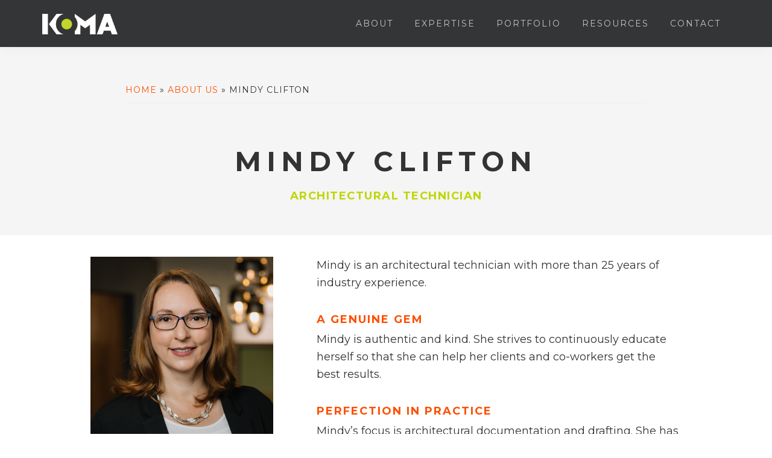

--- FILE ---
content_type: text/html; charset=UTF-8
request_url: https://komainc.com/about-us/mindy-clifton/
body_size: 15104
content:
<!DOCTYPE html>
<html lang="en-US">
<head ><style>img.lazy{min-height:1px}</style><link href="https://komainc.com/wp-content/plugins/w3-total-cache/pub/js/lazyload.min.js" as="script">
<meta charset="UTF-8" />
<meta name="viewport" content="width=device-width, initial-scale=1" />
<meta name='robots' content='index, follow, max-image-preview:large, max-snippet:-1, max-video-preview:-1' />

	<!-- This site is optimized with the Yoast SEO plugin v26.7 - https://yoast.com/wordpress/plugins/seo/ -->
	<title>Mindy Clifton - KOMA</title>
	<link rel="canonical" href="https://komainc.com/about-us/mindy-clifton/" />
	<meta property="og:locale" content="en_US" />
	<meta property="og:type" content="article" />
	<meta property="og:title" content="Mindy Clifton - KOMA" />
	<meta property="og:description" content="Architectural Technician" />
	<meta property="og:url" content="https://komainc.com/about-us/mindy-clifton/" />
	<meta property="og:site_name" content="KOMA" />
	<meta property="article:publisher" content="https://www.facebook.com/WeAreKOMA" />
	<meta property="article:modified_time" content="2024-07-09T02:50:53+00:00" />
	<meta property="og:image" content="https://komainc.com/wp-content/uploads/2024/06/MindyClifton.jpg" />
	<meta name="twitter:card" content="summary_large_image" />
	<meta name="twitter:label1" content="Est. reading time" />
	<meta name="twitter:data1" content="1 minute" />
	<script type="application/ld+json" class="yoast-schema-graph">{"@context":"https://schema.org","@graph":[{"@type":"WebPage","@id":"https://komainc.com/about-us/mindy-clifton/","url":"https://komainc.com/about-us/mindy-clifton/","name":"Mindy Clifton - KOMA","isPartOf":{"@id":"https://komainc.com/#website"},"primaryImageOfPage":{"@id":"https://komainc.com/about-us/mindy-clifton/#primaryimage"},"image":{"@id":"https://komainc.com/about-us/mindy-clifton/#primaryimage"},"thumbnailUrl":"https://komainc.com/wp-content/uploads/2024/06/MindyClifton.jpg","datePublished":"2024-06-26T20:38:20+00:00","dateModified":"2024-07-09T02:50:53+00:00","breadcrumb":{"@id":"https://komainc.com/about-us/mindy-clifton/#breadcrumb"},"inLanguage":"en-US","potentialAction":[{"@type":"ReadAction","target":["https://komainc.com/about-us/mindy-clifton/"]}]},{"@type":"ImageObject","inLanguage":"en-US","@id":"https://komainc.com/about-us/mindy-clifton/#primaryimage","url":"https://komainc.com/wp-content/uploads/2024/06/MindyClifton.jpg","contentUrl":"https://komainc.com/wp-content/uploads/2024/06/MindyClifton.jpg","width":500,"height":500},{"@type":"BreadcrumbList","@id":"https://komainc.com/about-us/mindy-clifton/#breadcrumb","itemListElement":[{"@type":"ListItem","position":1,"name":"Home","item":"https://komainc.com/"},{"@type":"ListItem","position":2,"name":"About Us","item":"https://komainc.com/about-us/"},{"@type":"ListItem","position":3,"name":"Mindy Clifton"}]},{"@type":"WebSite","@id":"https://komainc.com/#website","url":"https://komainc.com/","name":"KOMA","description":"Premier architects, structural engineers and interior designers","publisher":{"@id":"https://komainc.com/#organization"},"potentialAction":[{"@type":"SearchAction","target":{"@type":"EntryPoint","urlTemplate":"https://komainc.com/?s={search_term_string}"},"query-input":{"@type":"PropertyValueSpecification","valueRequired":true,"valueName":"search_term_string"}}],"inLanguage":"en-US"},{"@type":"Organization","@id":"https://komainc.com/#organization","name":"KOMA","url":"https://komainc.com/","logo":{"@type":"ImageObject","inLanguage":"en-US","@id":"https://komainc.com/#/schema/logo/image/","url":"https://komainc.com/wp-content/uploads/2025/09/KOMA_Logo_White.png","contentUrl":"https://komainc.com/wp-content/uploads/2025/09/KOMA_Logo_White.png","width":2488,"height":686,"caption":"KOMA"},"image":{"@id":"https://komainc.com/#/schema/logo/image/"},"sameAs":["https://www.facebook.com/WeAreKOMA"]}]}</script>
	<!-- / Yoast SEO plugin. -->


<link rel='dns-prefetch' href='//fonts.googleapis.com' />
<link href='https://fonts.gstatic.com' crossorigin rel='preconnect' />
<link rel="alternate" type="application/rss+xml" title="KOMA &raquo; Feed" href="https://komainc.com/feed/" />
<link rel="alternate" type="application/rss+xml" title="KOMA &raquo; Comments Feed" href="https://komainc.com/comments/feed/" />
<link rel="alternate" title="oEmbed (JSON)" type="application/json+oembed" href="https://komainc.com/wp-json/oembed/1.0/embed?url=https%3A%2F%2Fkomainc.com%2Fabout-us%2Fmindy-clifton%2F" />
<link rel="alternate" title="oEmbed (XML)" type="text/xml+oembed" href="https://komainc.com/wp-json/oembed/1.0/embed?url=https%3A%2F%2Fkomainc.com%2Fabout-us%2Fmindy-clifton%2F&#038;format=xml" />
<style id='wp-img-auto-sizes-contain-inline-css'>
img:is([sizes=auto i],[sizes^="auto," i]){contain-intrinsic-size:3000px 1500px}
/*# sourceURL=wp-img-auto-sizes-contain-inline-css */
</style>
<link rel='stylesheet' id='fontawesome-all-css' href='https://komainc.com/wp-content/plugins/emage-hover-effects-block/assets/fontawesome-v5/css/all.min.css?ver=1.2.2' media='all' />
<link rel='stylesheet' id='eheg-css-css' href='https://komainc.com/wp-content/plugins/emage-hover-effects-block/assets/css/style.min.css?ver=1.2.2' media='all' />
<link rel='stylesheet' id='genesis-blocks-style-css-css' href='https://komainc.com/wp-content/plugins/genesis-blocks/dist/style-blocks.build.css?ver=1765825358' media='all' />
<link rel='stylesheet' id='koma-css' href='https://komainc.com/wp-content/themes/KOMA/style.css?ver=4.2.5' media='all' />
<style id='koma-inline-css'>


		a,
		.entry-title a:focus,
		.entry-title a:hover,
		.genesis-nav-menu a:focus,
		.genesis-nav-menu a:hover,
		.genesis-nav-menu .current-menu-item > a,
		.genesis-nav-menu .sub-menu .current-menu-item > a:focus,
		.genesis-nav-menu .sub-menu .current-menu-item > a:hover,
		.menu-toggle:focus,
		.menu-toggle:hover,
		.sub-menu-toggle:focus,
		.sub-menu-toggle:hover {
			color: #bed600;
		}

		

		button:focus,
		button:hover,
		input[type="button"]:focus,
		input[type="button"]:hover,
		input[type="reset"]:focus,
		input[type="reset"]:hover,
		input[type="submit"]:focus,
		input[type="submit"]:hover,
		input[type="reset"]:focus,
		input[type="reset"]:hover,
		input[type="submit"]:focus,
		input[type="submit"]:hover,
		.site-container div.wpforms-container-full .wpforms-form input[type="submit"]:focus,
		.site-container div.wpforms-container-full .wpforms-form input[type="submit"]:hover,
		.site-container div.wpforms-container-full .wpforms-form button[type="submit"]:focus,
		.site-container div.wpforms-container-full .wpforms-form button[type="submit"]:hover,
		.button:focus,
		.button:hover {
			background-color: #bed600;
			color: #333333;
		}

		@media only screen and (min-width: 960px) {
			.genesis-nav-menu > .menu-highlight > a:hover,
			.genesis-nav-menu > .menu-highlight > a:focus,
			.genesis-nav-menu > .menu-highlight.current-menu-item > a {
				background-color: #bed600;
				color: #333333;
			}
		}
		
		.wp-custom-logo .site-container .custom-logo-link {
			aspect-ratio: 125/34.465434083601;
		}
		
		.wp-custom-logo .site-container .title-area {
			max-width: 125px;
		}
		
		.wp-custom-logo .title-area {
			padding-top: 17.767282958199px;
		}
		
/*# sourceURL=koma-inline-css */
</style>
<style id='wp-emoji-styles-inline-css'>

	img.wp-smiley, img.emoji {
		display: inline !important;
		border: none !important;
		box-shadow: none !important;
		height: 1em !important;
		width: 1em !important;
		margin: 0 0.07em !important;
		vertical-align: -0.1em !important;
		background: none !important;
		padding: 0 !important;
	}
/*# sourceURL=wp-emoji-styles-inline-css */
</style>
<style id='wp-block-library-inline-css'>
:root{--wp-block-synced-color:#7a00df;--wp-block-synced-color--rgb:122,0,223;--wp-bound-block-color:var(--wp-block-synced-color);--wp-editor-canvas-background:#ddd;--wp-admin-theme-color:#007cba;--wp-admin-theme-color--rgb:0,124,186;--wp-admin-theme-color-darker-10:#006ba1;--wp-admin-theme-color-darker-10--rgb:0,107,160.5;--wp-admin-theme-color-darker-20:#005a87;--wp-admin-theme-color-darker-20--rgb:0,90,135;--wp-admin-border-width-focus:2px}@media (min-resolution:192dpi){:root{--wp-admin-border-width-focus:1.5px}}.wp-element-button{cursor:pointer}:root .has-very-light-gray-background-color{background-color:#eee}:root .has-very-dark-gray-background-color{background-color:#313131}:root .has-very-light-gray-color{color:#eee}:root .has-very-dark-gray-color{color:#313131}:root .has-vivid-green-cyan-to-vivid-cyan-blue-gradient-background{background:linear-gradient(135deg,#00d084,#0693e3)}:root .has-purple-crush-gradient-background{background:linear-gradient(135deg,#34e2e4,#4721fb 50%,#ab1dfe)}:root .has-hazy-dawn-gradient-background{background:linear-gradient(135deg,#faaca8,#dad0ec)}:root .has-subdued-olive-gradient-background{background:linear-gradient(135deg,#fafae1,#67a671)}:root .has-atomic-cream-gradient-background{background:linear-gradient(135deg,#fdd79a,#004a59)}:root .has-nightshade-gradient-background{background:linear-gradient(135deg,#330968,#31cdcf)}:root .has-midnight-gradient-background{background:linear-gradient(135deg,#020381,#2874fc)}:root{--wp--preset--font-size--normal:16px;--wp--preset--font-size--huge:42px}.has-regular-font-size{font-size:1em}.has-larger-font-size{font-size:2.625em}.has-normal-font-size{font-size:var(--wp--preset--font-size--normal)}.has-huge-font-size{font-size:var(--wp--preset--font-size--huge)}.has-text-align-center{text-align:center}.has-text-align-left{text-align:left}.has-text-align-right{text-align:right}.has-fit-text{white-space:nowrap!important}#end-resizable-editor-section{display:none}.aligncenter{clear:both}.items-justified-left{justify-content:flex-start}.items-justified-center{justify-content:center}.items-justified-right{justify-content:flex-end}.items-justified-space-between{justify-content:space-between}.screen-reader-text{border:0;clip-path:inset(50%);height:1px;margin:-1px;overflow:hidden;padding:0;position:absolute;width:1px;word-wrap:normal!important}.screen-reader-text:focus{background-color:#ddd;clip-path:none;color:#444;display:block;font-size:1em;height:auto;left:5px;line-height:normal;padding:15px 23px 14px;text-decoration:none;top:5px;width:auto;z-index:100000}html :where(.has-border-color){border-style:solid}html :where([style*=border-top-color]){border-top-style:solid}html :where([style*=border-right-color]){border-right-style:solid}html :where([style*=border-bottom-color]){border-bottom-style:solid}html :where([style*=border-left-color]){border-left-style:solid}html :where([style*=border-width]){border-style:solid}html :where([style*=border-top-width]){border-top-style:solid}html :where([style*=border-right-width]){border-right-style:solid}html :where([style*=border-bottom-width]){border-bottom-style:solid}html :where([style*=border-left-width]){border-left-style:solid}html :where(img[class*=wp-image-]){height:auto;max-width:100%}:where(figure){margin:0 0 1em}html :where(.is-position-sticky){--wp-admin--admin-bar--position-offset:var(--wp-admin--admin-bar--height,0px)}@media screen and (max-width:600px){html :where(.is-position-sticky){--wp-admin--admin-bar--position-offset:0px}}

/*# sourceURL=wp-block-library-inline-css */
</style><style id='wp-block-image-inline-css'>
.wp-block-image>a,.wp-block-image>figure>a{display:inline-block}.wp-block-image img{box-sizing:border-box;height:auto;max-width:100%;vertical-align:bottom}@media not (prefers-reduced-motion){.wp-block-image img.hide{visibility:hidden}.wp-block-image img.show{animation:show-content-image .4s}}.wp-block-image[style*=border-radius] img,.wp-block-image[style*=border-radius]>a{border-radius:inherit}.wp-block-image.has-custom-border img{box-sizing:border-box}.wp-block-image.aligncenter{text-align:center}.wp-block-image.alignfull>a,.wp-block-image.alignwide>a{width:100%}.wp-block-image.alignfull img,.wp-block-image.alignwide img{height:auto;width:100%}.wp-block-image .aligncenter,.wp-block-image .alignleft,.wp-block-image .alignright,.wp-block-image.aligncenter,.wp-block-image.alignleft,.wp-block-image.alignright{display:table}.wp-block-image .aligncenter>figcaption,.wp-block-image .alignleft>figcaption,.wp-block-image .alignright>figcaption,.wp-block-image.aligncenter>figcaption,.wp-block-image.alignleft>figcaption,.wp-block-image.alignright>figcaption{caption-side:bottom;display:table-caption}.wp-block-image .alignleft{float:left;margin:.5em 1em .5em 0}.wp-block-image .alignright{float:right;margin:.5em 0 .5em 1em}.wp-block-image .aligncenter{margin-left:auto;margin-right:auto}.wp-block-image :where(figcaption){margin-bottom:1em;margin-top:.5em}.wp-block-image.is-style-circle-mask img{border-radius:9999px}@supports ((-webkit-mask-image:none) or (mask-image:none)) or (-webkit-mask-image:none){.wp-block-image.is-style-circle-mask img{border-radius:0;-webkit-mask-image:url('data:image/svg+xml;utf8,<svg viewBox="0 0 100 100" xmlns="http://www.w3.org/2000/svg"><circle cx="50" cy="50" r="50"/></svg>');mask-image:url('data:image/svg+xml;utf8,<svg viewBox="0 0 100 100" xmlns="http://www.w3.org/2000/svg"><circle cx="50" cy="50" r="50"/></svg>');mask-mode:alpha;-webkit-mask-position:center;mask-position:center;-webkit-mask-repeat:no-repeat;mask-repeat:no-repeat;-webkit-mask-size:contain;mask-size:contain}}:root :where(.wp-block-image.is-style-rounded img,.wp-block-image .is-style-rounded img){border-radius:9999px}.wp-block-image figure{margin:0}.wp-lightbox-container{display:flex;flex-direction:column;position:relative}.wp-lightbox-container img{cursor:zoom-in}.wp-lightbox-container img:hover+button{opacity:1}.wp-lightbox-container button{align-items:center;backdrop-filter:blur(16px) saturate(180%);background-color:#5a5a5a40;border:none;border-radius:4px;cursor:zoom-in;display:flex;height:20px;justify-content:center;opacity:0;padding:0;position:absolute;right:16px;text-align:center;top:16px;width:20px;z-index:100}@media not (prefers-reduced-motion){.wp-lightbox-container button{transition:opacity .2s ease}}.wp-lightbox-container button:focus-visible{outline:3px auto #5a5a5a40;outline:3px auto -webkit-focus-ring-color;outline-offset:3px}.wp-lightbox-container button:hover{cursor:pointer;opacity:1}.wp-lightbox-container button:focus{opacity:1}.wp-lightbox-container button:focus,.wp-lightbox-container button:hover,.wp-lightbox-container button:not(:hover):not(:active):not(.has-background){background-color:#5a5a5a40;border:none}.wp-lightbox-overlay{box-sizing:border-box;cursor:zoom-out;height:100vh;left:0;overflow:hidden;position:fixed;top:0;visibility:hidden;width:100%;z-index:100000}.wp-lightbox-overlay .close-button{align-items:center;cursor:pointer;display:flex;justify-content:center;min-height:40px;min-width:40px;padding:0;position:absolute;right:calc(env(safe-area-inset-right) + 16px);top:calc(env(safe-area-inset-top) + 16px);z-index:5000000}.wp-lightbox-overlay .close-button:focus,.wp-lightbox-overlay .close-button:hover,.wp-lightbox-overlay .close-button:not(:hover):not(:active):not(.has-background){background:none;border:none}.wp-lightbox-overlay .lightbox-image-container{height:var(--wp--lightbox-container-height);left:50%;overflow:hidden;position:absolute;top:50%;transform:translate(-50%,-50%);transform-origin:top left;width:var(--wp--lightbox-container-width);z-index:9999999999}.wp-lightbox-overlay .wp-block-image{align-items:center;box-sizing:border-box;display:flex;height:100%;justify-content:center;margin:0;position:relative;transform-origin:0 0;width:100%;z-index:3000000}.wp-lightbox-overlay .wp-block-image img{height:var(--wp--lightbox-image-height);min-height:var(--wp--lightbox-image-height);min-width:var(--wp--lightbox-image-width);width:var(--wp--lightbox-image-width)}.wp-lightbox-overlay .wp-block-image figcaption{display:none}.wp-lightbox-overlay button{background:none;border:none}.wp-lightbox-overlay .scrim{background-color:#fff;height:100%;opacity:.9;position:absolute;width:100%;z-index:2000000}.wp-lightbox-overlay.active{visibility:visible}@media not (prefers-reduced-motion){.wp-lightbox-overlay.active{animation:turn-on-visibility .25s both}.wp-lightbox-overlay.active img{animation:turn-on-visibility .35s both}.wp-lightbox-overlay.show-closing-animation:not(.active){animation:turn-off-visibility .35s both}.wp-lightbox-overlay.show-closing-animation:not(.active) img{animation:turn-off-visibility .25s both}.wp-lightbox-overlay.zoom.active{animation:none;opacity:1;visibility:visible}.wp-lightbox-overlay.zoom.active .lightbox-image-container{animation:lightbox-zoom-in .4s}.wp-lightbox-overlay.zoom.active .lightbox-image-container img{animation:none}.wp-lightbox-overlay.zoom.active .scrim{animation:turn-on-visibility .4s forwards}.wp-lightbox-overlay.zoom.show-closing-animation:not(.active){animation:none}.wp-lightbox-overlay.zoom.show-closing-animation:not(.active) .lightbox-image-container{animation:lightbox-zoom-out .4s}.wp-lightbox-overlay.zoom.show-closing-animation:not(.active) .lightbox-image-container img{animation:none}.wp-lightbox-overlay.zoom.show-closing-animation:not(.active) .scrim{animation:turn-off-visibility .4s forwards}}@keyframes show-content-image{0%{visibility:hidden}99%{visibility:hidden}to{visibility:visible}}@keyframes turn-on-visibility{0%{opacity:0}to{opacity:1}}@keyframes turn-off-visibility{0%{opacity:1;visibility:visible}99%{opacity:0;visibility:visible}to{opacity:0;visibility:hidden}}@keyframes lightbox-zoom-in{0%{transform:translate(calc((-100vw + var(--wp--lightbox-scrollbar-width))/2 + var(--wp--lightbox-initial-left-position)),calc(-50vh + var(--wp--lightbox-initial-top-position))) scale(var(--wp--lightbox-scale))}to{transform:translate(-50%,-50%) scale(1)}}@keyframes lightbox-zoom-out{0%{transform:translate(-50%,-50%) scale(1);visibility:visible}99%{visibility:visible}to{transform:translate(calc((-100vw + var(--wp--lightbox-scrollbar-width))/2 + var(--wp--lightbox-initial-left-position)),calc(-50vh + var(--wp--lightbox-initial-top-position))) scale(var(--wp--lightbox-scale));visibility:hidden}}
/*# sourceURL=https://komainc.com/wp-includes/blocks/image/style.min.css */
</style>
<style id='wp-block-paragraph-inline-css'>
.is-small-text{font-size:.875em}.is-regular-text{font-size:1em}.is-large-text{font-size:2.25em}.is-larger-text{font-size:3em}.has-drop-cap:not(:focus):first-letter{float:left;font-size:8.4em;font-style:normal;font-weight:100;line-height:.68;margin:.05em .1em 0 0;text-transform:uppercase}body.rtl .has-drop-cap:not(:focus):first-letter{float:none;margin-left:.1em}p.has-drop-cap.has-background{overflow:hidden}:root :where(p.has-background){padding:1.25em 2.375em}:where(p.has-text-color:not(.has-link-color)) a{color:inherit}p.has-text-align-left[style*="writing-mode:vertical-lr"],p.has-text-align-right[style*="writing-mode:vertical-rl"]{rotate:180deg}
/*# sourceURL=https://komainc.com/wp-includes/blocks/paragraph/style.min.css */
</style>
<style id='wp-block-spacer-inline-css'>
.wp-block-spacer{clear:both}
/*# sourceURL=https://komainc.com/wp-includes/blocks/spacer/style.min.css */
</style>
<style id='global-styles-inline-css'>
:root{--wp--preset--aspect-ratio--square: 1;--wp--preset--aspect-ratio--4-3: 4/3;--wp--preset--aspect-ratio--3-4: 3/4;--wp--preset--aspect-ratio--3-2: 3/2;--wp--preset--aspect-ratio--2-3: 2/3;--wp--preset--aspect-ratio--16-9: 16/9;--wp--preset--aspect-ratio--9-16: 9/16;--wp--preset--color--black: #000000;--wp--preset--color--cyan-bluish-gray: #abb8c3;--wp--preset--color--white: #ffffff;--wp--preset--color--pale-pink: #f78da7;--wp--preset--color--vivid-red: #cf2e2e;--wp--preset--color--luminous-vivid-orange: #ff6900;--wp--preset--color--luminous-vivid-amber: #fcb900;--wp--preset--color--light-green-cyan: #7bdcb5;--wp--preset--color--vivid-green-cyan: #00d084;--wp--preset--color--pale-cyan-blue: #8ed1fc;--wp--preset--color--vivid-cyan-blue: #0693e3;--wp--preset--color--vivid-purple: #9b51e0;--wp--preset--color--theme-primary: #bed600;--wp--preset--color--theme-secondary: #bed600;--wp--preset--gradient--vivid-cyan-blue-to-vivid-purple: linear-gradient(135deg,rgb(6,147,227) 0%,rgb(155,81,224) 100%);--wp--preset--gradient--light-green-cyan-to-vivid-green-cyan: linear-gradient(135deg,rgb(122,220,180) 0%,rgb(0,208,130) 100%);--wp--preset--gradient--luminous-vivid-amber-to-luminous-vivid-orange: linear-gradient(135deg,rgb(252,185,0) 0%,rgb(255,105,0) 100%);--wp--preset--gradient--luminous-vivid-orange-to-vivid-red: linear-gradient(135deg,rgb(255,105,0) 0%,rgb(207,46,46) 100%);--wp--preset--gradient--very-light-gray-to-cyan-bluish-gray: linear-gradient(135deg,rgb(238,238,238) 0%,rgb(169,184,195) 100%);--wp--preset--gradient--cool-to-warm-spectrum: linear-gradient(135deg,rgb(74,234,220) 0%,rgb(151,120,209) 20%,rgb(207,42,186) 40%,rgb(238,44,130) 60%,rgb(251,105,98) 80%,rgb(254,248,76) 100%);--wp--preset--gradient--blush-light-purple: linear-gradient(135deg,rgb(255,206,236) 0%,rgb(152,150,240) 100%);--wp--preset--gradient--blush-bordeaux: linear-gradient(135deg,rgb(254,205,165) 0%,rgb(254,45,45) 50%,rgb(107,0,62) 100%);--wp--preset--gradient--luminous-dusk: linear-gradient(135deg,rgb(255,203,112) 0%,rgb(199,81,192) 50%,rgb(65,88,208) 100%);--wp--preset--gradient--pale-ocean: linear-gradient(135deg,rgb(255,245,203) 0%,rgb(182,227,212) 50%,rgb(51,167,181) 100%);--wp--preset--gradient--electric-grass: linear-gradient(135deg,rgb(202,248,128) 0%,rgb(113,206,126) 100%);--wp--preset--gradient--midnight: linear-gradient(135deg,rgb(2,3,129) 0%,rgb(40,116,252) 100%);--wp--preset--font-size--small: 12px;--wp--preset--font-size--medium: 20px;--wp--preset--font-size--large: 20px;--wp--preset--font-size--x-large: 42px;--wp--preset--font-size--normal: 18px;--wp--preset--font-size--larger: 24px;--wp--preset--spacing--20: 0.44rem;--wp--preset--spacing--30: 0.67rem;--wp--preset--spacing--40: 1rem;--wp--preset--spacing--50: 1.5rem;--wp--preset--spacing--60: 2.25rem;--wp--preset--spacing--70: 3.38rem;--wp--preset--spacing--80: 5.06rem;--wp--preset--shadow--natural: 6px 6px 9px rgba(0, 0, 0, 0.2);--wp--preset--shadow--deep: 12px 12px 50px rgba(0, 0, 0, 0.4);--wp--preset--shadow--sharp: 6px 6px 0px rgba(0, 0, 0, 0.2);--wp--preset--shadow--outlined: 6px 6px 0px -3px rgb(255, 255, 255), 6px 6px rgb(0, 0, 0);--wp--preset--shadow--crisp: 6px 6px 0px rgb(0, 0, 0);}:where(.is-layout-flex){gap: 0.5em;}:where(.is-layout-grid){gap: 0.5em;}body .is-layout-flex{display: flex;}.is-layout-flex{flex-wrap: wrap;align-items: center;}.is-layout-flex > :is(*, div){margin: 0;}body .is-layout-grid{display: grid;}.is-layout-grid > :is(*, div){margin: 0;}:where(.wp-block-columns.is-layout-flex){gap: 2em;}:where(.wp-block-columns.is-layout-grid){gap: 2em;}:where(.wp-block-post-template.is-layout-flex){gap: 1.25em;}:where(.wp-block-post-template.is-layout-grid){gap: 1.25em;}.has-black-color{color: var(--wp--preset--color--black) !important;}.has-cyan-bluish-gray-color{color: var(--wp--preset--color--cyan-bluish-gray) !important;}.has-white-color{color: var(--wp--preset--color--white) !important;}.has-pale-pink-color{color: var(--wp--preset--color--pale-pink) !important;}.has-vivid-red-color{color: var(--wp--preset--color--vivid-red) !important;}.has-luminous-vivid-orange-color{color: var(--wp--preset--color--luminous-vivid-orange) !important;}.has-luminous-vivid-amber-color{color: var(--wp--preset--color--luminous-vivid-amber) !important;}.has-light-green-cyan-color{color: var(--wp--preset--color--light-green-cyan) !important;}.has-vivid-green-cyan-color{color: var(--wp--preset--color--vivid-green-cyan) !important;}.has-pale-cyan-blue-color{color: var(--wp--preset--color--pale-cyan-blue) !important;}.has-vivid-cyan-blue-color{color: var(--wp--preset--color--vivid-cyan-blue) !important;}.has-vivid-purple-color{color: var(--wp--preset--color--vivid-purple) !important;}.has-black-background-color{background-color: var(--wp--preset--color--black) !important;}.has-cyan-bluish-gray-background-color{background-color: var(--wp--preset--color--cyan-bluish-gray) !important;}.has-white-background-color{background-color: var(--wp--preset--color--white) !important;}.has-pale-pink-background-color{background-color: var(--wp--preset--color--pale-pink) !important;}.has-vivid-red-background-color{background-color: var(--wp--preset--color--vivid-red) !important;}.has-luminous-vivid-orange-background-color{background-color: var(--wp--preset--color--luminous-vivid-orange) !important;}.has-luminous-vivid-amber-background-color{background-color: var(--wp--preset--color--luminous-vivid-amber) !important;}.has-light-green-cyan-background-color{background-color: var(--wp--preset--color--light-green-cyan) !important;}.has-vivid-green-cyan-background-color{background-color: var(--wp--preset--color--vivid-green-cyan) !important;}.has-pale-cyan-blue-background-color{background-color: var(--wp--preset--color--pale-cyan-blue) !important;}.has-vivid-cyan-blue-background-color{background-color: var(--wp--preset--color--vivid-cyan-blue) !important;}.has-vivid-purple-background-color{background-color: var(--wp--preset--color--vivid-purple) !important;}.has-black-border-color{border-color: var(--wp--preset--color--black) !important;}.has-cyan-bluish-gray-border-color{border-color: var(--wp--preset--color--cyan-bluish-gray) !important;}.has-white-border-color{border-color: var(--wp--preset--color--white) !important;}.has-pale-pink-border-color{border-color: var(--wp--preset--color--pale-pink) !important;}.has-vivid-red-border-color{border-color: var(--wp--preset--color--vivid-red) !important;}.has-luminous-vivid-orange-border-color{border-color: var(--wp--preset--color--luminous-vivid-orange) !important;}.has-luminous-vivid-amber-border-color{border-color: var(--wp--preset--color--luminous-vivid-amber) !important;}.has-light-green-cyan-border-color{border-color: var(--wp--preset--color--light-green-cyan) !important;}.has-vivid-green-cyan-border-color{border-color: var(--wp--preset--color--vivid-green-cyan) !important;}.has-pale-cyan-blue-border-color{border-color: var(--wp--preset--color--pale-cyan-blue) !important;}.has-vivid-cyan-blue-border-color{border-color: var(--wp--preset--color--vivid-cyan-blue) !important;}.has-vivid-purple-border-color{border-color: var(--wp--preset--color--vivid-purple) !important;}.has-vivid-cyan-blue-to-vivid-purple-gradient-background{background: var(--wp--preset--gradient--vivid-cyan-blue-to-vivid-purple) !important;}.has-light-green-cyan-to-vivid-green-cyan-gradient-background{background: var(--wp--preset--gradient--light-green-cyan-to-vivid-green-cyan) !important;}.has-luminous-vivid-amber-to-luminous-vivid-orange-gradient-background{background: var(--wp--preset--gradient--luminous-vivid-amber-to-luminous-vivid-orange) !important;}.has-luminous-vivid-orange-to-vivid-red-gradient-background{background: var(--wp--preset--gradient--luminous-vivid-orange-to-vivid-red) !important;}.has-very-light-gray-to-cyan-bluish-gray-gradient-background{background: var(--wp--preset--gradient--very-light-gray-to-cyan-bluish-gray) !important;}.has-cool-to-warm-spectrum-gradient-background{background: var(--wp--preset--gradient--cool-to-warm-spectrum) !important;}.has-blush-light-purple-gradient-background{background: var(--wp--preset--gradient--blush-light-purple) !important;}.has-blush-bordeaux-gradient-background{background: var(--wp--preset--gradient--blush-bordeaux) !important;}.has-luminous-dusk-gradient-background{background: var(--wp--preset--gradient--luminous-dusk) !important;}.has-pale-ocean-gradient-background{background: var(--wp--preset--gradient--pale-ocean) !important;}.has-electric-grass-gradient-background{background: var(--wp--preset--gradient--electric-grass) !important;}.has-midnight-gradient-background{background: var(--wp--preset--gradient--midnight) !important;}.has-small-font-size{font-size: var(--wp--preset--font-size--small) !important;}.has-medium-font-size{font-size: var(--wp--preset--font-size--medium) !important;}.has-large-font-size{font-size: var(--wp--preset--font-size--large) !important;}.has-x-large-font-size{font-size: var(--wp--preset--font-size--x-large) !important;}
/*# sourceURL=global-styles-inline-css */
</style>

<style id='classic-theme-styles-inline-css'>
/*! This file is auto-generated */
.wp-block-button__link{color:#fff;background-color:#32373c;border-radius:9999px;box-shadow:none;text-decoration:none;padding:calc(.667em + 2px) calc(1.333em + 2px);font-size:1.125em}.wp-block-file__button{background:#32373c;color:#fff;text-decoration:none}
/*# sourceURL=/wp-includes/css/classic-themes.min.css */
</style>
<link rel='stylesheet' id='quiz-maker-css' href='https://komainc.com/wp-content/plugins/quiz-maker/public/css/quiz-maker-public.css?ver=6.7.0.88' media='all' />
<link rel='stylesheet' id='koma-fonts-css' href='https://fonts.googleapis.com/css?family=Source+Sans+Pro:400,400i,600,700&#038;display=swap' media='all' />
<link rel='stylesheet' id='dashicons-css' href='https://komainc.com/wp-includes/css/dashicons.min.css?ver=6.9' media='all' />
<link rel='stylesheet' id='koma-gutenberg-css' href='https://komainc.com/wp-content/themes/KOMA/lib/gutenberg/front-end.css?ver=4.2.5' media='all' />
<style id='koma-gutenberg-inline-css'>
.gb-block-post-grid .gb-post-grid-items h2 a:hover {
	color: #bed600;
}

.site-container .wp-block-button .wp-block-button__link {
	background-color: #bed600;
}

.wp-block-button .wp-block-button__link:not(.has-background),
.wp-block-button .wp-block-button__link:not(.has-background):focus,
.wp-block-button .wp-block-button__link:not(.has-background):hover {
	color: #333333;
}

.site-container .wp-block-button.is-style-outline .wp-block-button__link {
	color: #bed600;
}

.site-container .wp-block-button.is-style-outline .wp-block-button__link:focus,
.site-container .wp-block-button.is-style-outline .wp-block-button__link:hover {
	color: #e1f923;
}		.site-container .has-small-font-size {
			font-size: 12px;
		}		.site-container .has-normal-font-size {
			font-size: 18px;
		}		.site-container .has-large-font-size {
			font-size: 20px;
		}		.site-container .has-larger-font-size {
			font-size: 24px;
		}		.site-container .has-theme-primary-color,
		.site-container .wp-block-button .wp-block-button__link.has-theme-primary-color,
		.site-container .wp-block-button.is-style-outline .wp-block-button__link.has-theme-primary-color {
			color: #bed600;
		}

		.site-container .has-theme-primary-background-color,
		.site-container .wp-block-button .wp-block-button__link.has-theme-primary-background-color,
		.site-container .wp-block-pullquote.is-style-solid-color.has-theme-primary-background-color {
			background-color: #bed600;
		}		.site-container .has-theme-secondary-color,
		.site-container .wp-block-button .wp-block-button__link.has-theme-secondary-color,
		.site-container .wp-block-button.is-style-outline .wp-block-button__link.has-theme-secondary-color {
			color: #bed600;
		}

		.site-container .has-theme-secondary-background-color,
		.site-container .wp-block-button .wp-block-button__link.has-theme-secondary-background-color,
		.site-container .wp-block-pullquote.is-style-solid-color.has-theme-secondary-background-color {
			background-color: #bed600;
		}
/*# sourceURL=koma-gutenberg-inline-css */
</style>
<link rel='stylesheet' id='simple-social-icons-font-css' href='https://komainc.com/wp-content/plugins/simple-social-icons/css/style.css?ver=3.0.2' media='all' />
<link rel='stylesheet' id='wp-block-heading-css' href='https://komainc.com/wp-includes/blocks/heading/style.min.css?ver=6.9' media='all' />
<!--n2css--><!--n2js--><script src="https://komainc.com/wp-includes/js/jquery/jquery.min.js?ver=3.7.1" id="jquery-core-js"></script>
<script src="https://komainc.com/wp-includes/js/jquery/jquery-migrate.min.js?ver=3.4.1" id="jquery-migrate-js"></script>
<link rel="https://api.w.org/" href="https://komainc.com/wp-json/" /><link rel="alternate" title="JSON" type="application/json" href="https://komainc.com/wp-json/wp/v2/pages/8538" /><link rel="EditURI" type="application/rsd+xml" title="RSD" href="https://komainc.com/xmlrpc.php?rsd" />
<meta name="generator" content="WordPress 6.9" />
<link rel='shortlink' href='https://komainc.com/?p=8538' />
<link rel="pingback" href="https://komainc.com/xmlrpc.php" />
<link rel="preconnect" href="https://fonts.googleapis.com">
<link rel="preconnect" href="https://fonts.gstatic.com" crossorigin>
<link href="https://fonts.googleapis.com/css2?family=Montserrat:wght@300;400;700&family=Roboto+Slab:wght@300;400&display=swap" rel="stylesheet">
<link href="https://fonts.googleapis.com/css2?family=Pragati+Narrow&display=swap" rel="stylesheet">
<link href="https://fonts.googleapis.com/css2?family=Playfair+Display:ital,wght@0,400..900;1,400..900&display=swap" rel="stylesheet">
<script src="https://kit.fontawesome.com/0ec4700792.js"></script>
<link rel="preconnect" href="https://fonts.googleapis.com">
<link rel="preconnect" href="https://fonts.gstatic.com" crossorigin>
<link href="https://fonts.googleapis.com/css2?family=Damion&display=swap" rel="stylesheet"><link rel="icon" href="https://komainc.com/wp-content/uploads/2017/12/cropped-KOMA-icon-32x32.png" sizes="32x32" />
<link rel="icon" href="https://komainc.com/wp-content/uploads/2017/12/cropped-KOMA-icon-192x192.png" sizes="192x192" />
<link rel="apple-touch-icon" href="https://komainc.com/wp-content/uploads/2017/12/cropped-KOMA-icon-180x180.png" />
<meta name="msapplication-TileImage" content="https://komainc.com/wp-content/uploads/2017/12/cropped-KOMA-icon-270x270.png" />
		<style id="wp-custom-css">
			.parent-pageid-82 .site-container {
	background-image: url("https://komainc.com/wp-content/uploads/2022/12/background-lightgray-3.jpg");
background-repeat:repeat-x;
	height:390px;
}
.postid-6472 .entry-title {
	font-size: 1.3em;
	display:none;
}
.postid-6472 .entry-meta {
	display:none;
}
.entry-time {
	display:none;
}
.thumbnail {
	border: 1pt solid #ccc;
}
.postid-8117 .entry-title {
	display:none;
}
.postid-8371 .entry-title {

}
.postid-8371 .wp-block-pullquote {
	padding:1em 0;
}
.postid-8572 .entry-title {
	font-size: 1.8em;
}

/* Christmas 2024 */
.postid-8667 .site-container {
	background-color:#000;
}
.postid-8667 p {
	color:#fff;
}
.postid-8667 .entry-title {
	display:none;
}
.postid-8667 .site-inner {
	padding:0px;
}
.postid-8667 h1 {
	text-transform:none;
	letter-spacing:0px;
	color:#FFF;
	font-family: "Playfair Display", serif;
	text-shadow: 2px 2px #87318b;
	font-size:60px;
}
.postid-8667 h2 {
	text-transform:none;
	letter-spacing:0px;
	color:#FFF;
	margin-bottom:0px;
}
.postid-8667 h3 {
	text-transform:none;
	letter-spacing:0px;
	color:#FFF;
	font-family: "Playfair Display", serif;
	text-shadow: 2px 2px #87318b;
	font-size:32px;
}
.postid-8667 .entry-meta {
	display:none;
}
.cool-vertical-timeline-body .timeline-content .story-time p {
	font-size:30px;
}
h3.ctlb-block-title {
	font-size:26px !important;
	letter-spacing:0px;
	text-transform:none;
	line-height:30px !important;
	margin-bottom:14px !important;
}
.segment-entry .story-details {
	background-color:#bed600 !important;
}
.timeline-caption {
	margin:-5px 0 20px 0 !important;
}
.no-margin {
	margin:0 !important;
}
.small-margin {
	margin:0 0 10px 0 !important;
}
.postid-9381 h2 {
	font-family: "Damion", cursive;
  font-weight: 400;
  font-style: normal;
	text-transform:none;
	letter-spacing:0;
	font-size: 90px;
	color:#fff;
}
.post-9381 .entry-title {
	display:none;
}
.postid-9381 hr.wp-block-separator {
	border-bottom: 1px solid #8f8f8f !important;
}
body.postid-9381 {
	background-color:#b8ada5;
}
.postid-9381 .entry-footer .entry-meta {
	display:none;
}
.top-lights {
	margin-top:-120px;
	margin-bottom:0px;
}
	.inset-margin {
		padding: 0 30px;
	}
@media screen and (max-width: 480px) {

	.top-lights {
		display:none;
	}
	.postid-9381 .site-inner {
		padding:60px 0px;
	}
	.inset-margin {
		padding: 0 30px;
	}
}		</style>
		</head>
<body class="wp-singular page-template-default page page-id-8538 page-child parent-pageid-82 wp-custom-logo wp-embed-responsive wp-theme-genesis wp-child-theme-KOMA header-full-width full-width-content genesis-breadcrumbs-visible genesis-singular-image-hidden genesis-footer-widgets-visible no-js first-block-core-heading modula-best-grid-gallery">	<script>
	//<![CDATA[
	(function(){
		var c = document.body.classList;
		c.remove( 'no-js' );
		c.add( 'js' );
	})();
	//]]>
	</script>
	<div class="site-container"><ul class="genesis-skip-link"><li><a href="#genesis-nav-primary" class="screen-reader-shortcut"> Skip to primary navigation</a></li><li><a href="#genesis-content" class="screen-reader-shortcut"> Skip to main content</a></li><li><a href="#genesis-footer-widgets" class="screen-reader-shortcut"> Skip to footer</a></li></ul><header class="site-header"><div class="wrap"><div class="title-area"><a href="https://komainc.com/" class="custom-logo-link" rel="home"><img width="2488" height="686" src="data:image/svg+xml,%3Csvg%20xmlns='http://www.w3.org/2000/svg'%20viewBox='0%200%202488%20686'%3E%3C/svg%3E" data-src="https://komainc.com/wp-content/uploads/2025/09/KOMA_Logo_White.png" class="custom-logo lazy" alt="KOMA" decoding="async" fetchpriority="high" data-srcset="https://komainc.com/wp-content/uploads/2025/09/KOMA_Logo_White.png 2488w, https://komainc.com/wp-content/uploads/2025/09/KOMA_Logo_White-300x83.png 300w, https://komainc.com/wp-content/uploads/2025/09/KOMA_Logo_White-1024x282.png 1024w, https://komainc.com/wp-content/uploads/2025/09/KOMA_Logo_White-768x212.png 768w, https://komainc.com/wp-content/uploads/2025/09/KOMA_Logo_White-1536x424.png 1536w, https://komainc.com/wp-content/uploads/2025/09/KOMA_Logo_White-2048x565.png 2048w" data-sizes="(max-width: 2488px) 100vw, 2488px" /></a><p class="site-title">KOMA</p><p class="site-description">Premier architects, structural engineers and interior designers</p></div><nav class="nav-primary" aria-label="Main" id="genesis-nav-primary"><div class="wrap"><ul id="menu-header-menu" class="menu genesis-nav-menu menu-primary js-superfish"><li id="menu-item-6301" class="menu-item menu-item-type-post_type menu-item-object-page current-page-ancestor menu-item-6301"><a href="https://komainc.com/about-us/"><span >About</span></a></li>
<li id="menu-item-6302" class="menu-item menu-item-type-post_type menu-item-object-page menu-item-6302"><a href="https://komainc.com/expertise/"><span >Expertise</span></a></li>
<li id="menu-item-6304" class="menu-item menu-item-type-post_type menu-item-object-page menu-item-has-children menu-item-6304"><a href="https://komainc.com/portfolio/"><span >Portfolio</span></a>
<ul class="sub-menu">
	<li id="menu-item-6485" class="menu-item menu-item-type-post_type menu-item-object-page menu-item-6485"><a href="https://komainc.com/portfolio/workplace/"><span >Workplace</span></a></li>
	<li id="menu-item-6486" class="menu-item menu-item-type-post_type menu-item-object-page menu-item-6486"><a href="https://komainc.com/portfolio/industrial/"><span >Industrial</span></a></li>
	<li id="menu-item-6343" class="menu-item menu-item-type-post_type menu-item-object-page menu-item-6343"><a href="https://komainc.com/portfolio/education/"><span >Education</span></a></li>
	<li id="menu-item-6487" class="menu-item menu-item-type-post_type menu-item-object-page menu-item-6487"><a href="https://komainc.com/portfolio/clinical/"><span >Clinical</span></a></li>
	<li id="menu-item-6337" class="menu-item menu-item-type-post_type menu-item-object-page menu-item-6337"><a href="https://komainc.com/portfolio/retail/"><span >Retail &#038; Food Service</span></a></li>
	<li id="menu-item-6484" class="menu-item menu-item-type-post_type menu-item-object-page menu-item-6484"><a href="https://komainc.com/portfolio/other/"><span >Other</span></a></li>
</ul>
</li>
<li id="menu-item-6303" class="menu-item menu-item-type-post_type menu-item-object-page menu-item-6303"><a href="https://komainc.com/news/"><span >Resources</span></a></li>
<li id="menu-item-6296" class="menu-item menu-item-type-post_type menu-item-object-page menu-item-6296"><a href="https://komainc.com/contact-us/"><span >Contact</span></a></li>
</ul></div></nav></div></header><div class="site-inner"><div class="content-sidebar-wrap"><main class="content" id="genesis-content"><div class="breadcrumb"><span><span><a href="https://komainc.com/">Home</a></span> &raquo; <span><a href="https://komainc.com/about-us/">About Us</a></span> &raquo; <span class="breadcrumb_last" aria-current="page">Mindy Clifton</span></span></div><article class="post-8538 page type-page status-publish entry" aria-label="Mindy Clifton"><header class="entry-header"><h1 class="entry-title">Mindy Clifton</h1>
</header><div class="entry-content">
<h4 class="wp-block-heading has-text-align-center">Architectural Technician</h4>



<div style="height:70px" aria-hidden="true" class="wp-block-spacer"></div>



<div class="wp-block-genesis-blocks-gb-container alignwide gb-block-container"><div class="gb-container-inside"><div class="gb-container-content">
<div class="wp-block-genesis-blocks-gb-columns gb-layout-columns-2 gb-2-col-wideright"><div class="gb-layout-column-wrap gb-block-layout-column-gap-4 gb-is-responsive-column">
<div class="wp-block-genesis-blocks-gb-column gb-block-layout-column"><div class="gb-block-layout-column-inner">
<figure class="wp-block-image size-full bio-image"><img decoding="async" width="500" height="500" src="data:image/svg+xml,%3Csvg%20xmlns='http://www.w3.org/2000/svg'%20viewBox='0%200%20500%20500'%3E%3C/svg%3E" data-src="https://komainc.com/wp-content/uploads/2024/06/MindyClifton.jpg" alt="" class="wp-image-8537 lazy" data-srcset="https://komainc.com/wp-content/uploads/2024/06/MindyClifton.jpg 500w, https://komainc.com/wp-content/uploads/2024/06/MindyClifton-300x300.jpg 300w, https://komainc.com/wp-content/uploads/2024/06/MindyClifton-150x150.jpg 150w, https://komainc.com/wp-content/uploads/2024/06/MindyClifton-75x75.jpg 75w" data-sizes="(max-width: 500px) 100vw, 500px" /></figure>
</div></div>



<div class="wp-block-genesis-blocks-gb-column gb-block-layout-column"><div class="gb-block-layout-column-inner">
<p>Mindy is an architectural technician with more than 25 years of industry experience.</p>



<p class="bio-subhead">A GENUINE GEM</p>



<p>Mindy is authentic and kind. She strives to continuously educate herself so that she can help her clients and co-workers get the best results.</p>



<p class="bio-subhead">PERFECTION IN PRACTICE</p>



<p>Mindy&#8217;s focus is architectural documentation and drafting. She has to carefully consider the details of a project and uncover any potential challenges in the early stages.&nbsp;</p>



<p class="quote">“When I went to school for drafting, our main tools were mechanical pencils and very basic CAD software. The technology has drastically changed, but the fundamentals are still the same.”</p>



<p class="bio-subhead">KEEPING THE BEAT</p>



<p>When not at work, Mindy spends her time traveling and performing with marching bands, color guards, and bugle corps! She also raised a pretty spectacular kid (who is now in college and a musician in their own right).</p>



<p class="bio-subhead">EDUCATION</p>



<p><strong>South Central College &#8211; North Mankato</strong><br>AAS &#8211; Architectural Drafting</p>



<p class="bio-tiny">Aren&#8217;t you curious what Mindy&#8217;s favorite album is? Green Day &#8211; Kerplunk (1991)</p>
</div></div>
</div></div>
</div></div></div>
</div></article></main></div></div><div class="footer-widgets" id="genesis-footer-widgets"><h2 class="genesis-sidebar-title screen-reader-text">Footer</h2><div class="wrap"><div class="widget-area footer-widgets-1 footer-widget-area"><section id="block-2" class="widget widget_block"><div class="widget-wrap">
<h2 class="wp-block-heading"></h2>
</div></section>
</div><div class="widget-area footer-widgets-2 footer-widget-area"><section id="block-8" class="widget widget_block widget_media_image"><div class="widget-wrap"><div class="wp-block-image">
<figure class="aligncenter size-full is-resized"><a href="https://komainc.com/"><img decoding="async" src="data:image/svg+xml,%3Csvg%20xmlns='http://www.w3.org/2000/svg'%20viewBox='0%200%20212%2059'%3E%3C/svg%3E" data-src="https://komainc.com/wp-content/uploads/2017/10/Koma_logo_2.svg" alt="" class="wp-image-56 lazy" width="212" height="59"/></a></figure>
</div></div></section>
<section id="block-12" class="widget widget_block widget_text"><div class="widget-wrap">
<p class="has-text-align-center">2051 Killebrew Drive, Suite 680 | Bloomington, MN 55425<br>(651) 451-4605<br>komainc@komainc.com</p>
</div></section>
<section id="block-10" class="widget widget_block widget_text"><div class="widget-wrap">
<p class="has-text-align-center sublinks"><a href="https://komainc.com/career-opportunities/" data-type="page" data-id="6444">CAREER OPPORTUNITIES</a></p>
</div></section>
<section id="block-11" class="widget widget_block"><div class="widget-wrap"><div class="social-icons"><a href="https://www.facebook.com/WeAreKOMA" target="blank"><img class="lazy" decoding="async" src="data:image/svg+xml,%3Csvg%20xmlns='http://www.w3.org/2000/svg'%20viewBox='0%200%2040%2040'%3E%3C/svg%3E" data-src="https://komainc.com/wp-content/uploads/2025/05/facebook-white.png" width="40px"></a> <a href="https://www.instagram.com/we_are_koma/" target="blank"><img class="lazy" decoding="async" src="data:image/svg+xml,%3Csvg%20xmlns='http://www.w3.org/2000/svg'%20viewBox='0%200%2040%2040'%3E%3C/svg%3E" data-src="https://komainc.com/wp-content/uploads/2025/05/instagram-white.png" width="40px"></a> <a href="https://www.linkedin.com/company/krech-o'brien-mueller-&amp;-associates-inc-/" target="blank"><img class="lazy" decoding="async" src="data:image/svg+xml,%3Csvg%20xmlns='http://www.w3.org/2000/svg'%20viewBox='0%200%2040%2040'%3E%3C/svg%3E" data-src="https://komainc.com/wp-content/uploads/2025/05/linkedin-white.png" width="40px"></a></div></div></section>
</div></div></div><footer class="site-footer"><div class="wrap"><p>&#x000A9;&nbsp;2026 KOMA, INC</p></div></footer></div><script type="speculationrules">
{"prefetch":[{"source":"document","where":{"and":[{"href_matches":"/*"},{"not":{"href_matches":["/wp-*.php","/wp-admin/*","/wp-content/uploads/*","/wp-content/*","/wp-content/plugins/*","/wp-content/themes/KOMA/*","/wp-content/themes/genesis/*","/*\\?(.+)"]}},{"not":{"selector_matches":"a[rel~=\"nofollow\"]"}},{"not":{"selector_matches":".no-prefetch, .no-prefetch a"}}]},"eagerness":"conservative"}]}
</script>
	<script type="text/javascript">
		function genesisBlocksShare( url, title, w, h ){
			var left = ( window.innerWidth / 2 )-( w / 2 );
			var top  = ( window.innerHeight / 2 )-( h / 2 );
			return window.open(url, title, 'toolbar=no, location=no, directories=no, status=no, menubar=no, scrollbars=no, resizable=no, copyhistory=no, width=600, height=600, top='+top+', left='+left);
		}
	</script>
	<style type="text/css" media="screen"></style><script src="https://komainc.com/wp-content/plugins/emage-hover-effects-block/src/blocks/js/script.js?ver=1.2.2" id="eheg-custom-js"></script>
<script src="https://komainc.com/wp-includes/js/dist/vendor/react.min.js?ver=18.3.1.1" id="react-js"></script>
<script src="https://komainc.com/wp-includes/js/dist/vendor/react-jsx-runtime.min.js?ver=18.3.1" id="react-jsx-runtime-js"></script>
<script src="https://komainc.com/wp-includes/js/dist/autop.min.js?ver=9fb50649848277dd318d" id="wp-autop-js"></script>
<script src="https://komainc.com/wp-includes/js/dist/blob.min.js?ver=9113eed771d446f4a556" id="wp-blob-js"></script>
<script src="https://komainc.com/wp-includes/js/dist/block-serialization-default-parser.min.js?ver=14d44daebf663d05d330" id="wp-block-serialization-default-parser-js"></script>
<script src="https://komainc.com/wp-includes/js/dist/hooks.min.js?ver=dd5603f07f9220ed27f1" id="wp-hooks-js"></script>
<script src="https://komainc.com/wp-includes/js/dist/deprecated.min.js?ver=e1f84915c5e8ae38964c" id="wp-deprecated-js"></script>
<script src="https://komainc.com/wp-includes/js/dist/dom.min.js?ver=26edef3be6483da3de2e" id="wp-dom-js"></script>
<script src="https://komainc.com/wp-includes/js/dist/vendor/react-dom.min.js?ver=18.3.1.1" id="react-dom-js"></script>
<script src="https://komainc.com/wp-includes/js/dist/escape-html.min.js?ver=6561a406d2d232a6fbd2" id="wp-escape-html-js"></script>
<script src="https://komainc.com/wp-includes/js/dist/element.min.js?ver=6a582b0c827fa25df3dd" id="wp-element-js"></script>
<script src="https://komainc.com/wp-includes/js/dist/is-shallow-equal.min.js?ver=e0f9f1d78d83f5196979" id="wp-is-shallow-equal-js"></script>
<script src="https://komainc.com/wp-includes/js/dist/i18n.min.js?ver=c26c3dc7bed366793375" id="wp-i18n-js"></script>
<script id="wp-i18n-js-after">
wp.i18n.setLocaleData( { 'text direction\u0004ltr': [ 'ltr' ] } );
//# sourceURL=wp-i18n-js-after
</script>
<script src="https://komainc.com/wp-includes/js/dist/keycodes.min.js?ver=34c8fb5e7a594a1c8037" id="wp-keycodes-js"></script>
<script src="https://komainc.com/wp-includes/js/dist/priority-queue.min.js?ver=2d59d091223ee9a33838" id="wp-priority-queue-js"></script>
<script src="https://komainc.com/wp-includes/js/dist/compose.min.js?ver=7a9b375d8c19cf9d3d9b" id="wp-compose-js"></script>
<script src="https://komainc.com/wp-includes/js/dist/private-apis.min.js?ver=4f465748bda624774139" id="wp-private-apis-js"></script>
<script src="https://komainc.com/wp-includes/js/dist/redux-routine.min.js?ver=8bb92d45458b29590f53" id="wp-redux-routine-js"></script>
<script src="https://komainc.com/wp-includes/js/dist/data.min.js?ver=f940198280891b0b6318" id="wp-data-js"></script>
<script id="wp-data-js-after">
( function() {
	var userId = 0;
	var storageKey = "WP_DATA_USER_" + userId;
	wp.data
		.use( wp.data.plugins.persistence, { storageKey: storageKey } );
} )();
//# sourceURL=wp-data-js-after
</script>
<script src="https://komainc.com/wp-includes/js/dist/html-entities.min.js?ver=e8b78b18a162491d5e5f" id="wp-html-entities-js"></script>
<script src="https://komainc.com/wp-includes/js/dist/dom-ready.min.js?ver=f77871ff7694fffea381" id="wp-dom-ready-js"></script>
<script src="https://komainc.com/wp-includes/js/dist/a11y.min.js?ver=cb460b4676c94bd228ed" id="wp-a11y-js"></script>
<script src="https://komainc.com/wp-includes/js/dist/rich-text.min.js?ver=5bdbb44f3039529e3645" id="wp-rich-text-js"></script>
<script src="https://komainc.com/wp-includes/js/dist/shortcode.min.js?ver=0b3174183b858f2df320" id="wp-shortcode-js"></script>
<script src="https://komainc.com/wp-includes/js/dist/warning.min.js?ver=d69bc18c456d01c11d5a" id="wp-warning-js"></script>
<script src="https://komainc.com/wp-includes/js/dist/blocks.min.js?ver=de131db49fa830bc97da" id="wp-blocks-js"></script>
<script src="https://komainc.com/wp-includes/js/dist/url.min.js?ver=9e178c9516d1222dc834" id="wp-url-js"></script>
<script src="https://komainc.com/wp-includes/js/dist/api-fetch.min.js?ver=3a4d9af2b423048b0dee" id="wp-api-fetch-js"></script>
<script id="wp-api-fetch-js-after">
wp.apiFetch.use( wp.apiFetch.createRootURLMiddleware( "https://komainc.com/wp-json/" ) );
wp.apiFetch.nonceMiddleware = wp.apiFetch.createNonceMiddleware( "6abdcbcb5d" );
wp.apiFetch.use( wp.apiFetch.nonceMiddleware );
wp.apiFetch.use( wp.apiFetch.mediaUploadMiddleware );
wp.apiFetch.nonceEndpoint = "https://komainc.com/wp-admin/admin-ajax.php?action=rest-nonce";
//# sourceURL=wp-api-fetch-js-after
</script>
<script src="https://komainc.com/wp-includes/js/dist/vendor/moment.min.js?ver=2.30.1" id="moment-js"></script>
<script id="moment-js-after">
moment.updateLocale( 'en_US', {"months":["January","February","March","April","May","June","July","August","September","October","November","December"],"monthsShort":["Jan","Feb","Mar","Apr","May","Jun","Jul","Aug","Sep","Oct","Nov","Dec"],"weekdays":["Sunday","Monday","Tuesday","Wednesday","Thursday","Friday","Saturday"],"weekdaysShort":["Sun","Mon","Tue","Wed","Thu","Fri","Sat"],"week":{"dow":1},"longDateFormat":{"LT":"g:i a","LTS":null,"L":null,"LL":"F j, Y","LLL":"F j, Y g:i a","LLLL":null}} );
//# sourceURL=moment-js-after
</script>
<script src="https://komainc.com/wp-includes/js/dist/date.min.js?ver=795a56839718d3ff7eae" id="wp-date-js"></script>
<script id="wp-date-js-after">
wp.date.setSettings( {"l10n":{"locale":"en_US","months":["January","February","March","April","May","June","July","August","September","October","November","December"],"monthsShort":["Jan","Feb","Mar","Apr","May","Jun","Jul","Aug","Sep","Oct","Nov","Dec"],"weekdays":["Sunday","Monday","Tuesday","Wednesday","Thursday","Friday","Saturday"],"weekdaysShort":["Sun","Mon","Tue","Wed","Thu","Fri","Sat"],"meridiem":{"am":"am","pm":"pm","AM":"AM","PM":"PM"},"relative":{"future":"%s from now","past":"%s ago","s":"a second","ss":"%d seconds","m":"a minute","mm":"%d minutes","h":"an hour","hh":"%d hours","d":"a day","dd":"%d days","M":"a month","MM":"%d months","y":"a year","yy":"%d years"},"startOfWeek":1},"formats":{"time":"g:i a","date":"F j, Y","datetime":"F j, Y g:i a","datetimeAbbreviated":"M j, Y g:i a"},"timezone":{"offset":-6,"offsetFormatted":"-6","string":"America/Chicago","abbr":"CST"}} );
//# sourceURL=wp-date-js-after
</script>
<script src="https://komainc.com/wp-includes/js/dist/primitives.min.js?ver=0b5dcc337aa7cbf75570" id="wp-primitives-js"></script>
<script src="https://komainc.com/wp-includes/js/dist/components.min.js?ver=ad5cb4227f07a3d422ad" id="wp-components-js"></script>
<script src="https://komainc.com/wp-includes/js/dist/keyboard-shortcuts.min.js?ver=fbc45a34ce65c5723afa" id="wp-keyboard-shortcuts-js"></script>
<script src="https://komainc.com/wp-includes/js/dist/commands.min.js?ver=cac8f4817ab7cea0ac49" id="wp-commands-js"></script>
<script src="https://komainc.com/wp-includes/js/dist/notices.min.js?ver=f62fbf15dcc23301922f" id="wp-notices-js"></script>
<script src="https://komainc.com/wp-includes/js/dist/preferences-persistence.min.js?ver=e954d3a4426d311f7d1a" id="wp-preferences-persistence-js"></script>
<script src="https://komainc.com/wp-includes/js/dist/preferences.min.js?ver=2ca086aed510c242a1ed" id="wp-preferences-js"></script>
<script id="wp-preferences-js-after">
( function() {
				var serverData = false;
				var userId = "0";
				var persistenceLayer = wp.preferencesPersistence.__unstableCreatePersistenceLayer( serverData, userId );
				var preferencesStore = wp.preferences.store;
				wp.data.dispatch( preferencesStore ).setPersistenceLayer( persistenceLayer );
			} ) ();
//# sourceURL=wp-preferences-js-after
</script>
<script src="https://komainc.com/wp-includes/js/dist/style-engine.min.js?ver=7c6fcedc37dadafb8a81" id="wp-style-engine-js"></script>
<script src="https://komainc.com/wp-includes/js/dist/token-list.min.js?ver=cfdf635a436c3953a965" id="wp-token-list-js"></script>
<script src="https://komainc.com/wp-includes/js/dist/block-editor.min.js?ver=6ab992f915da9674d250" id="wp-block-editor-js"></script>
<script src="https://komainc.com/wp-includes/js/dist/core-data.min.js?ver=15baadfe6e1374188072" id="wp-core-data-js"></script>
<script src="https://komainc.com/wp-includes/js/dist/media-utils.min.js?ver=c66754bed5498afe7050" id="wp-media-utils-js"></script>
<script src="https://komainc.com/wp-includes/js/dist/patterns.min.js?ver=4131f04a041db58120d8" id="wp-patterns-js"></script>
<script src="https://komainc.com/wp-includes/js/dist/plugins.min.js?ver=039ed87b5b9f7036ceee" id="wp-plugins-js"></script>
<script src="https://komainc.com/wp-includes/js/dist/server-side-render.min.js?ver=7db2472793a2abb97aa5" id="wp-server-side-render-js"></script>
<script src="https://komainc.com/wp-includes/js/dist/viewport.min.js?ver=f07b4909c08cfe9de4e2" id="wp-viewport-js"></script>
<script src="https://komainc.com/wp-includes/js/dist/wordcount.min.js?ver=c5b97f11206928ea9130" id="wp-wordcount-js"></script>
<script src="https://komainc.com/wp-includes/js/dist/editor.min.js?ver=2239c699a89c6b9bc64f" id="wp-editor-js"></script>
<script id="wp-editor-js-after">
Object.assign( window.wp.editor, window.wp.oldEditor );
//# sourceURL=wp-editor-js-after
</script>
<script id="eheg-build-js-extra">
var eheg = {"ajax_url":"https://komainc.com/wp-admin/admin-ajax.php","data":{"url":"https://komainc.com/wp-content/plugins/emage-hover-effects-block/","config":{"license":"regular","license_key":"6c087af2-a0d1-4b55-87e7-096e8cecf716"}}};
//# sourceURL=eheg-build-js-extra
</script>
<script src="https://komainc.com/wp-content/plugins/emage-hover-effects-block/build/index.js?ver=1.2.2" id="eheg-build-js"></script>
<script src="https://komainc.com/wp-content/plugins/genesis-blocks/dist/assets/js/dismiss.js?ver=1765825358" id="genesis-blocks-dismiss-js-js"></script>
<script src="https://komainc.com/wp-includes/js/hoverIntent.min.js?ver=1.10.2" id="hoverIntent-js"></script>
<script src="https://komainc.com/wp-content/themes/genesis/lib/js/menu/superfish.min.js?ver=1.7.10" id="superfish-js"></script>
<script src="https://komainc.com/wp-content/themes/genesis/lib/js/menu/superfish.args.min.js?ver=3.6.0" id="superfish-args-js"></script>
<script src="https://komainc.com/wp-content/themes/genesis/lib/js/skip-links.min.js?ver=3.6.0" id="skip-links-js"></script>
<script id="KOMA-responsive-menu-js-extra">
var genesis_responsive_menu = {"mainMenu":"Menu","menuIconClass":"dashicons-before dashicons-menu","subMenu":"Submenu","subMenuIconClass":"dashicons-before dashicons-arrow-down-alt2","menuClasses":{"others":[".nav-primary"]}};
//# sourceURL=KOMA-responsive-menu-js-extra
</script>
<script src="https://komainc.com/wp-content/themes/genesis/lib/js/menu/responsive-menus.min.js?ver=1.1.3" id="KOMA-responsive-menu-js"></script>
<script id="wp-emoji-settings" type="application/json">
{"baseUrl":"https://s.w.org/images/core/emoji/17.0.2/72x72/","ext":".png","svgUrl":"https://s.w.org/images/core/emoji/17.0.2/svg/","svgExt":".svg","source":{"concatemoji":"https://komainc.com/wp-includes/js/wp-emoji-release.min.js?ver=6.9"}}
</script>
<script type="module">
/*! This file is auto-generated */
const a=JSON.parse(document.getElementById("wp-emoji-settings").textContent),o=(window._wpemojiSettings=a,"wpEmojiSettingsSupports"),s=["flag","emoji"];function i(e){try{var t={supportTests:e,timestamp:(new Date).valueOf()};sessionStorage.setItem(o,JSON.stringify(t))}catch(e){}}function c(e,t,n){e.clearRect(0,0,e.canvas.width,e.canvas.height),e.fillText(t,0,0);t=new Uint32Array(e.getImageData(0,0,e.canvas.width,e.canvas.height).data);e.clearRect(0,0,e.canvas.width,e.canvas.height),e.fillText(n,0,0);const a=new Uint32Array(e.getImageData(0,0,e.canvas.width,e.canvas.height).data);return t.every((e,t)=>e===a[t])}function p(e,t){e.clearRect(0,0,e.canvas.width,e.canvas.height),e.fillText(t,0,0);var n=e.getImageData(16,16,1,1);for(let e=0;e<n.data.length;e++)if(0!==n.data[e])return!1;return!0}function u(e,t,n,a){switch(t){case"flag":return n(e,"\ud83c\udff3\ufe0f\u200d\u26a7\ufe0f","\ud83c\udff3\ufe0f\u200b\u26a7\ufe0f")?!1:!n(e,"\ud83c\udde8\ud83c\uddf6","\ud83c\udde8\u200b\ud83c\uddf6")&&!n(e,"\ud83c\udff4\udb40\udc67\udb40\udc62\udb40\udc65\udb40\udc6e\udb40\udc67\udb40\udc7f","\ud83c\udff4\u200b\udb40\udc67\u200b\udb40\udc62\u200b\udb40\udc65\u200b\udb40\udc6e\u200b\udb40\udc67\u200b\udb40\udc7f");case"emoji":return!a(e,"\ud83e\u1fac8")}return!1}function f(e,t,n,a){let r;const o=(r="undefined"!=typeof WorkerGlobalScope&&self instanceof WorkerGlobalScope?new OffscreenCanvas(300,150):document.createElement("canvas")).getContext("2d",{willReadFrequently:!0}),s=(o.textBaseline="top",o.font="600 32px Arial",{});return e.forEach(e=>{s[e]=t(o,e,n,a)}),s}function r(e){var t=document.createElement("script");t.src=e,t.defer=!0,document.head.appendChild(t)}a.supports={everything:!0,everythingExceptFlag:!0},new Promise(t=>{let n=function(){try{var e=JSON.parse(sessionStorage.getItem(o));if("object"==typeof e&&"number"==typeof e.timestamp&&(new Date).valueOf()<e.timestamp+604800&&"object"==typeof e.supportTests)return e.supportTests}catch(e){}return null}();if(!n){if("undefined"!=typeof Worker&&"undefined"!=typeof OffscreenCanvas&&"undefined"!=typeof URL&&URL.createObjectURL&&"undefined"!=typeof Blob)try{var e="postMessage("+f.toString()+"("+[JSON.stringify(s),u.toString(),c.toString(),p.toString()].join(",")+"));",a=new Blob([e],{type:"text/javascript"});const r=new Worker(URL.createObjectURL(a),{name:"wpTestEmojiSupports"});return void(r.onmessage=e=>{i(n=e.data),r.terminate(),t(n)})}catch(e){}i(n=f(s,u,c,p))}t(n)}).then(e=>{for(const n in e)a.supports[n]=e[n],a.supports.everything=a.supports.everything&&a.supports[n],"flag"!==n&&(a.supports.everythingExceptFlag=a.supports.everythingExceptFlag&&a.supports[n]);var t;a.supports.everythingExceptFlag=a.supports.everythingExceptFlag&&!a.supports.flag,a.supports.everything||((t=a.source||{}).concatemoji?r(t.concatemoji):t.wpemoji&&t.twemoji&&(r(t.twemoji),r(t.wpemoji)))});
//# sourceURL=https://komainc.com/wp-includes/js/wp-emoji-loader.min.js
</script>
<script>window.w3tc_lazyload=1,window.lazyLoadOptions={elements_selector:".lazy",callback_loaded:function(t){var e;try{e=new CustomEvent("w3tc_lazyload_loaded",{detail:{e:t}})}catch(a){(e=document.createEvent("CustomEvent")).initCustomEvent("w3tc_lazyload_loaded",!1,!1,{e:t})}window.dispatchEvent(e)}}</script><script async src="https://komainc.com/wp-content/plugins/w3-total-cache/pub/js/lazyload.min.js"></script></body></html>

<!--
Performance optimized by W3 Total Cache. Learn more: https://www.boldgrid.com/w3-total-cache/?utm_source=w3tc&utm_medium=footer_comment&utm_campaign=free_plugin

Page Caching using Disk: Enhanced 
Lazy Loading

Served from: komainc.com @ 2026-01-16 18:05:48 by W3 Total Cache
-->